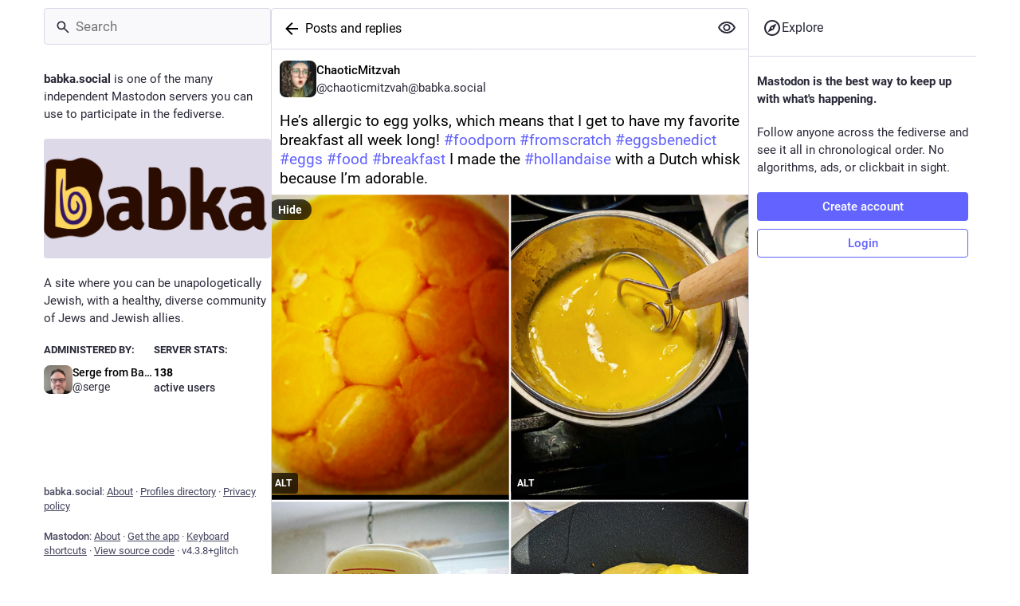

--- FILE ---
content_type: text/css; charset=utf-8
request_url: https://babka.social/custom.css
body_size: -293
content:
.user-role-1 {
  --user-role-accent: #000000;
}



--- FILE ---
content_type: application/javascript
request_url: https://babka.social/packs/js/flavours/glitch/async/status-117edd85e04183d6ff6e.chunk.js
body_size: 8055
content:
(window.webpackJsonp=window.webpackJsonp||[]).push([[540],{1858:function(t,e,a){"use strict";a.d(e,"a",(function(){return q}));var s=a(0),i=(a(31),a(29),a(1)),n=a(20),o=a(8),d=a(9),l=a.n(d),c=a(34),r=a(1284),h=a(1494),u=a(2),p=a(50),g=a(14),b=a(49),m=a(1818),O=a(235),j=a(415),v=a(511),f=a(1504);var _=Object(g.connect)(((t,e)=>{let{statusId:a}=e;return{openDropdownId:t.dropdownMenu.openId,openedViaKeyboard:t.dropdownMenu.keyboard,items:t.getIn(["history",a,"items"]),loading:t.getIn(["history",a,"loading"])}}),((t,e)=>{let{statusId:a}=e;return{onOpen(e,s,i){t(Object(v.d)(a)),t(Object(j.b)({id:e,keyboard:i}))},onClose(e){t(Object(j.a)({id:e}))}}}))(f.a);class k extends i.PureComponent{constructor(){super(...arguments),Object(u.a)(this,"handleItemClick",((t,e)=>{const{onItemClick:a}=this.props;a(e)})),Object(u.a)(this,"renderHeader",(t=>Object(s.a)(n.a,{id:"status.edited_x_times",defaultMessage:"Edited {count, plural, one {# time} other {# times}}",values:{count:t.size-1}}))),Object(u.a)(this,"renderItem",((t,e,a)=>{let{onClick:i,onKeyPress:o}=a;const d=Object(s.a)(O.a,{timestamp:t.get("created_at"),short:!1}),l=Object(s.a)(m.a,{accountId:t.get("account")}),c=t.get("original")?Object(s.a)(n.a,{id:"status.history.created",defaultMessage:"{name} created {date}",values:{name:l,date:d}}):Object(s.a)(n.a,{id:"status.history.edited",defaultMessage:"{name} edited {date}",values:{name:l,date:d}});return Object(s.a)("li",{className:"dropdown-menu__item edited-timestamp__history__item"},t.get("created_at"),Object(s.a)("button",{"data-index":e,onClick:i,onKeyPress:o},void 0,c))}))}render(){const{timestamp:t,intl:e,statusId:a}=this.props;return Object(s.a)(_,{statusId:a,renderItem:this.renderItem,scrollable:!0,renderHeader:this.renderHeader,onItemClick:this.handleItemClick},void 0,Object(s.a)("button",{className:"dropdown-menu__text-button"},void 0,Object(s.a)(n.a,{id:"status.edited",defaultMessage:"Edited {date}",values:{date:Object(s.a)("span",{className:"animated-number"},void 0,e.formatDate(t,{month:"short",day:"2-digit",hour:"2-digit",minute:"2-digit"}))}})))}}var I=Object(g.connect)(null,((t,e)=>{let{statusId:a}=e;return{onItemClick(e){t(Object(b.b)({modalType:"COMPARE_HISTORY",modalProps:{index:e,statusId:a}}))}}}))(Object(p.c)(k));let M=function(t){return t.Warning="warning",t.Filter="filter",t}({});const C=t=>{let{children:e,variant:a,expanded:i,onClick:o}=t;return Object(s.a)("label",{className:a===M.Warning?"content-warning":"content-warning content-warning--filter"},void 0,e,Object(s.a)("button",{className:"link-button",onClick:o},void 0,i?Object(s.a)(n.a,{id:"content_warning.hide",defaultMessage:"Hide post"}):a===M.Warning?Object(s.a)(n.a,{id:"content_warning.show_more",defaultMessage:"Show more"}):Object(s.a)(n.a,{id:"content_warning.show",defaultMessage:"Show anyway"})))},y=t=>{let{title:e,expanded:a,onClick:i}=t;return Object(s.a)(C,{expanded:a,onClick:i,variant:M.Filter},void 0,Object(s.a)("p",{},void 0,Object(s.a)(n.a,{id:"filter_warning.matches_filter",defaultMessage:"Matches filter “<span>{title}</span>”",values:{title:e,span:t=>Object(s.a)("span",{className:"filter-name"},void 0,t)}})))};var w=a(1506),x=a(1119),T=a(169),R=a(1507),E=a(151),H=a(1495),N=a(1513),S=a(37),P=a(175),D=a(221),B=a(1614),F=a(1099),V=a(504),A=a(1602),U=a(202),z=a(1497),$=a(6);const q=t=>{var e;let{status:a,onOpenMedia:d,onOpenVideo:u,onTranslate:p,measureHeight:g,onHeightChange:b,domain:m,showMedia:O,withLogo:j,pictureInPicture:v,onToggleMediaVisibility:f,onToggleHidden:_,expanded:k}=t;const M=null!==(e=null==a?void 0:a.get("reblog"))&&void 0!==e?e:a,[C,q]=Object(i.useState)(0),[L,K]=Object(i.useState)(!1),W=Object(i.useRef)(),Z=Object(E.c)(),J=Object(S.d)((t=>t.local_settings.get("rewrite_mentions",!1))),G=Object(S.d)((t=>t.local_settings.get("tag_misleading_links",!1))),Y=Object(S.d)((t=>t.local_settings.getIn(["content_warnings","media_outside"],!1))),Q=Object(S.d)((t=>t.local_settings.getIn(["media","letterbox"],!1))),X=Object(S.d)((t=>t.local_settings.getIn(["media","fullwidth"],!1))),tt=Object(i.useCallback)((t=>{const e=a.getIn(["translation","language"])||a.get("language");u&&u(a.getIn(["media_attachments",0]),e,t)}),[u,a]),et=Object(i.useCallback)((()=>{K(!L)}),[L,K]),at=Object(i.useCallback)((t=>{g&&W.current&&(Object(A.a)((()=>{W.current&&q(Math.ceil(W.current.scrollHeight)+1)})),b&&t&&b())}),[b,g,q]),st=Object(i.useCallback)((t=>{W.current=t,at()}),[at]),it=Object(i.useCallback)((()=>{at()}),[at]),nt=Object(i.useCallback)((()=>{p&&p(a)}),[p,a]),ot=Object(i.useCallback)(((t,e)=>{0!==t.button||t.ctrlKey||t.altKey||t.metaKey||(t.preventDefault(),Z.push(e)),t.stopPropagation()}),[Z]);if(!M)return null;let dt,lt;const ct=[],rt=[],ht=[];let ut=ct,pt=rt;Y&&(ut=ht,pt=[]);const gt={boxSizing:"border-box"};g&&(gt.height=C);const bt=a.getIn(["translation","language"])||a.get("language");if(v.get("inUse"))ut.push(Object(s.a)(R.a,{})),pt.push("video-camera");else if(a.get("media_attachments").size>0){if(a.get("media_attachments").some((t=>"unknown"===t.get("type"))))ut.push(Object(s.a)(h.a,{media:a.get("media_attachments")}));else if(["image","gifv","unknown"].includes(a.getIn(["media_attachments",0,"type"]))||a.get("media_attachments").size>1)ut.push(Object(s.a)(B.default,{standalone:!0,sensitive:a.get("sensitive"),media:a.get("media_attachments"),lang:bt,height:300,letterbox:Q,fullwidth:X,hidden:!k,onOpenMedia:d,visible:O,onToggleVisibility:f})),pt.push("picture-o");else if("audio"===a.getIn(["media_attachments",0,"type"])){const t=a.getIn(["media_attachments",0]),e=t.getIn(["translation","description"])||t.get("description");ut.push(Object(s.a)(V.default,{src:t.get("url"),alt:e,lang:bt,duration:t.getIn(["meta","original","duration"],0),poster:t.get("preview_url")||a.getIn(["account","avatar_static"]),backgroundColor:t.getIn(["meta","colors","background"]),foregroundColor:t.getIn(["meta","colors","foreground"]),accentColor:t.getIn(["meta","colors","accent"]),sensitive:a.get("sensitive"),visible:O,blurhash:t.get("blurhash"),height:150,onToggleVisibility:f})),pt.push("music")}else if("video"===a.getIn(["media_attachments",0,"type"])){const t=a.getIn(["media_attachments",0]),e=t.getIn(["translation","description"])||t.get("description");ut.push(Object(s.a)(U.default,{preview:t.get("preview_url"),frameRate:t.getIn(["meta","original","frame_rate"]),aspectRatio:`${t.getIn(["meta","original","width"])} / ${t.getIn(["meta","original","height"])}`,blurhash:t.get("blurhash"),src:t.get("url"),alt:e,lang:bt,inline:!0,width:300,height:150,onOpenVideo:tt,sensitive:a.get("sensitive"),visible:O,onToggleVisibility:f,letterbox:Q,fullwidth:X,preventPlayback:!k})),pt.push("video-camera")}}else a.get("card")&&(ut.push(Object(s.a)(z.a,{sensitive:a.get("sensitive"),onOpenMedia:d,card:a.get("card")})),pt.push("link"));a.get("poll")&&(ct.push(Object(s.a)(N.a,{pollId:a.get("poll"),lang:a.get("language")})),rt.push("tasks")),a.get("application")&&(dt=Object($.jsxs)($.Fragment,{children:["·",Object(s.a)("a",{className:"detailed-status__application",href:a.getIn(["application","website"]),target:"_blank",rel:"noopener noreferrer"},void 0,a.getIn(["application","name"]))]}));const mt=Object($.jsxs)($.Fragment,{children:["·",Object(s.a)(H.a,{visibility:a.get("visibility")})]});lt=["private","direct"].includes(a.get("visibility"))?"":Object(s.a)(c.a,{to:`/@${a.getIn(["account","acct"])}/${a.get("id")}/reblogs`,className:"detailed-status__link"},void 0,Object(s.a)("span",{className:"detailed-status__reblogs"},void 0,Object(s.a)(r.a,{value:a.get("reblogs_count")})),Object(s.a)(n.a,{id:"status.reblogs",defaultMessage:"{count, plural, one {boost} other {boosts}}",values:{count:a.get("reblogs_count")}}));const Ot=Object(s.a)(c.a,{to:`/@${a.getIn(["account","acct"])}/${a.get("id")}/favourites`,className:"detailed-status__link"},void 0,Object(s.a)("span",{className:"detailed-status__favorites"},void 0,Object(s.a)(r.a,{value:a.get("favourites_count")})),Object(s.a)(n.a,{id:"status.favourites",defaultMessage:"{count, plural, one {favorite} other {favorites}}",values:{count:a.get("favourites_count")}})),{statusContentProps:jt,hashtagBar:vt}=Object(w.a)(a);ct.push(vt);const ft=a.get("matched_filters");return Object(s.a)("div",{style:gt},void 0,Object($.jsxs)("div",{ref:st,className:l()("detailed-status",`detailed-status-${a.get("visibility")}`),"data-status-by":a.getIn(["account","acct"]),children:[Object(s.a)(T.a,{to:`/@${a.getIn(["account","acct"])}`,href:a.getIn(["account","url"]),"data-hover-card-account":a.getIn(["account","id"]),className:"detailed-status__display-name"},void 0,Object(s.a)("div",{className:"detailed-status__display-avatar"},void 0,Object(s.a)(P.a,{account:a.get("account"),size:46})),Object(s.a)(D.a,{account:a.get("account"),localDomain:m}),j&&Object($.jsxs)($.Fragment,{children:[Object(s.a)("div",{className:"spacer"}),Object(s.a)(x.a,{})]})),ft&&Object(s.a)(y,{title:ft.join(", "),expanded:L,onClick:et}),(!ft||L)&&Object($.jsx)(F.a,{status:a,media:ct,extraMedia:ht,mediaIcons:rt,expanded:k,collapsed:!1,onExpandedToggle:_,onTranslate:nt,onUpdate:it,tagLinks:G,rewriteMentions:J,parseClick:ot,disabled:!0,...jt}),Object(s.a)("div",{className:"detailed-status__meta"},void 0,Object(s.a)("div",{className:"detailed-status__meta__line"},void 0,Object(s.a)("a",{className:"detailed-status__datetime",href:a.get("url"),target:"_blank",rel:"noopener noreferrer"},void 0,Object(s.a)(o.a,{value:new Date(a.get("created_at")),year:"numeric",month:"short",day:"2-digit",hour:"2-digit",minute:"2-digit"})),mt,dt),a.get("edited_at")&&Object(s.a)("div",{className:"detailed-status__meta__line"},void 0,Object(s.a)(I,{statusId:a.get("id"),timestamp:a.get("edited_at")})),Object(s.a)("div",{className:"detailed-status__meta__line"},void 0,lt,lt&&Object($.jsx)($.Fragment,{children:"·"}),Ot))]}))}},1985:function(t,e,a){"use strict";a.r(e);var s,i=a(0),n=a(2),o=(a(31),a(29),a(100),a(5)),d=a.n(o),l=a(8),c=a(20),r=a(50),h=a(9),u=a.n(h),p=a(239),g=a(39),b=a(81),m=a(4),O=a(35),j=a.n(O),v=a(41),f=a(14),_=a(170),k=a(1);function I(){return I=Object.assign?Object.assign.bind():function(t){for(var e=1;e<arguments.length;e++){var a=arguments[e];for(var s in a)({}).hasOwnProperty.call(a,s)&&(t[s]=a[s])}return t},I.apply(null,arguments)}var M=function(t){let{title:e,titleId:a,...i}=t;return k.createElement("svg",I({xmlns:"http://www.w3.org/2000/svg",height:"24px",viewBox:"0 -960 960 960",width:"24px",fill:"#5f6368","aria-labelledby":a},i),e?k.createElement("title",{id:a},e):null,s||(s=k.createElement("path",{d:"M240-400h320v-80H240v80Zm0-120h480v-80H240v80Zm0-120h480v-80H240v80ZM80-80v-720q0-33 23.5-56.5T160-880h640q33 0 56.5 23.5T880-800v480q0 33-23.5 56.5T800-240H240L80-80Zm126-240h594v-480H160v525l46-45Zm-46 0v-480 480Z"})))},C=a(1660),y=a(301),w=a(25),x=a(513),T=a(2065),R=a(1852),E=a(1379),H=a(129),N=a(1127),S=a(292),P=a(324),D=a(18),B=a(71),F=a(49),V=a(288),A=a(1695),U=a(95),z=a(1340),$=a(1793),q=a(1142),L=a(13),K=a(216),W=a(2047),Z=a(363),J=a(1659),G=a(1323),Y=a(227),Q=a(167),X=a(286),tt=a(382),et=a(358),at=a(267),st=a(1324),it=a(1087),nt=a(432),ot=a(1325),dt=a(207),lt=a(280),ct=a(62),rt=a(1089);const ht=Object(l.d)({delete:{id:"status.delete",defaultMessage:"Delete"},redraft:{id:"status.redraft",defaultMessage:"Delete & re-draft"},edit:{id:"status.edit",defaultMessage:"Edit"},direct:{id:"status.direct",defaultMessage:"Privately mention @{name}"},mention:{id:"status.mention",defaultMessage:"Mention @{name}"},reply:{id:"status.reply",defaultMessage:"Reply"},reblog:{id:"status.reblog",defaultMessage:"Boost"},reblog_private:{id:"status.reblog_private",defaultMessage:"Boost with original visibility"},cancel_reblog_private:{id:"status.cancel_reblog_private",defaultMessage:"Unboost"},cannot_reblog:{id:"status.cannot_reblog",defaultMessage:"This post cannot be boosted"},favourite:{id:"status.favourite",defaultMessage:"Favorite"},bookmark:{id:"status.bookmark",defaultMessage:"Bookmark"},more:{id:"status.more",defaultMessage:"More"},mute:{id:"status.mute",defaultMessage:"Mute @{name}"},muteConversation:{id:"status.mute_conversation",defaultMessage:"Mute conversation"},unmuteConversation:{id:"status.unmute_conversation",defaultMessage:"Unmute conversation"},block:{id:"status.block",defaultMessage:"Block @{name}"},report:{id:"status.report",defaultMessage:"Report @{name}"},share:{id:"status.share",defaultMessage:"Share"},pin:{id:"status.pin",defaultMessage:"Pin on profile"},unpin:{id:"status.unpin",defaultMessage:"Unpin from profile"},embed:{id:"status.embed",defaultMessage:"Get embed code"},admin_account:{id:"status.admin_account",defaultMessage:"Open moderation interface for @{name}"},admin_status:{id:"status.admin_status",defaultMessage:"Open this post in the moderation interface"},admin_domain:{id:"status.admin_domain",defaultMessage:"Open moderation interface for {domain}"},copy:{id:"status.copy",defaultMessage:"Copy link to post"},openOriginalPage:{id:"account.open_original_page",defaultMessage:"Open original page"}});class ut extends k.PureComponent{constructor(){super(...arguments),Object(n.a)(this,"handleReplyClick",(()=>{this.props.onReply(this.props.status)})),Object(n.a)(this,"handleReblogClick",(t=>{this.props.onReblog(this.props.status,t)})),Object(n.a)(this,"handleFavouriteClick",(t=>{this.props.onFavourite(this.props.status,t)})),Object(n.a)(this,"handleBookmarkClick",(t=>{this.props.onBookmark(this.props.status,t)})),Object(n.a)(this,"handleDeleteClick",(()=>{this.props.onDelete(this.props.status)})),Object(n.a)(this,"handleRedraftClick",(()=>{this.props.onDelete(this.props.status,!0)})),Object(n.a)(this,"handleEditClick",(()=>{this.props.onEdit(this.props.status)})),Object(n.a)(this,"handleDirectClick",(()=>{this.props.onDirect(this.props.status.get("account"))})),Object(n.a)(this,"handleMentionClick",(()=>{this.props.onMention(this.props.status.get("account"))})),Object(n.a)(this,"handleMuteClick",(()=>{this.props.onMute(this.props.status.get("account"))})),Object(n.a)(this,"handleBlockClick",(()=>{this.props.onBlock(this.props.status)})),Object(n.a)(this,"handleConversationMuteClick",(()=>{this.props.onMuteConversation(this.props.status)})),Object(n.a)(this,"handleReport",(()=>{this.props.onReport(this.props.status)})),Object(n.a)(this,"handlePinClick",(()=>{this.props.onPin(this.props.status)})),Object(n.a)(this,"handleShare",(()=>{navigator.share({url:this.props.status.get("url")})})),Object(n.a)(this,"handleEmbed",(()=>{this.props.onEmbed(this.props.status)})),Object(n.a)(this,"handleCopy",(()=>{const t=this.props.status.get("url");navigator.clipboard.writeText(t)}))}render(){const{status:t,intl:e}=this.props,{signedIn:a,permissions:s}=this.props.identity,n=["public","unlisted"].includes(t.get("visibility")),o=["public","unlisted","private"].includes(t.get("visibility")),d=t.get("muted"),l=t.getIn(["account","id"])===L.t,c=t.getIn(["account","username"])!==t.getIn(["account","acct"]);let r,h,p=[];if(n&&c&&p.push({text:e.formatMessage(ht.openOriginalPage),href:t.get("url")}),p.push({text:e.formatMessage(ht.copy),action:this.handleCopy}),n&&"share"in navigator&&p.push({text:e.formatMessage(ht.share),action:this.handleShare}),!n||!a&&c||p.push({text:e.formatMessage(ht.embed),action:this.handleEmbed}),a)if(p.push(null),l)o&&(p.push({text:e.formatMessage(t.get("pinned")?ht.unpin:ht.pin),action:this.handlePinClick}),p.push(null)),p.push({text:e.formatMessage(d?ht.unmuteConversation:ht.muteConversation),action:this.handleConversationMuteClick}),p.push(null),p.push({text:e.formatMessage(ht.edit),action:this.handleEditClick}),p.push({text:e.formatMessage(ht.delete),action:this.handleDeleteClick,dangerous:!0}),p.push({text:e.formatMessage(ht.redraft),action:this.handleRedraftClick,dangerous:!0});else if(p.push({text:e.formatMessage(ht.mention,{name:t.getIn(["account","username"])}),action:this.handleMentionClick}),p.push({text:e.formatMessage(ht.direct,{name:t.getIn(["account","username"])}),action:this.handleDirectClick}),p.push(null),p.push({text:e.formatMessage(ht.mute,{name:t.getIn(["account","username"])}),action:this.handleMuteClick,dangerous:!0}),p.push({text:e.formatMessage(ht.block,{name:t.getIn(["account","username"])}),action:this.handleBlockClick,dangerous:!0}),p.push({text:e.formatMessage(ht.report,{name:t.getIn(["account","username"])}),action:this.handleReport,dangerous:!0}),((s&dt.d)===dt.d&&(lt.a||lt.e)||c&&(s&dt.b)===dt.b)&&(p.push(null),(s&dt.d)===dt.d&&(void 0!==lt.a&&p.push({text:e.formatMessage(ht.admin_account,{name:t.getIn(["account","username"])}),href:Object(lt.a)(t.getIn(["account","id"]))}),void 0!==lt.e&&p.push({text:e.formatMessage(ht.admin_status),href:Object(lt.e)(t.getIn(["account","id"]),t.get("id"))})),c&&(s&dt.b)===dt.b)){const a=t.getIn(["account","acct"]).split("@")[1];p.push({text:e.formatMessage(ht.admin_domain,{domain:a}),href:`/admin/instances/${a}`})}null===t.get("in_reply_to_id",null)?(r="reply",h=X.a):(r="reply-all",h=tt.a);const g=t.getIn(["account","id"])===L.t&&"private"===t.get("visibility");let b,m;return t.get("reblogged")?(b=e.formatMessage(ht.cancel_reblog_private),m=n?st.a:ot.a):n?(b=e.formatMessage(ht.reblog),m=Q.a):g?(b=e.formatMessage(ht.reblog_private),m=nt.a):(b=e.formatMessage(ht.cannot_reblog),m=it.a),Object(i.a)("div",{className:"detailed-status__action-bar"},void 0,Object(i.a)("div",{className:"detailed-status__button"},void 0,Object(i.a)(ct.a,{title:e.formatMessage(ht.reply),icon:r,iconComponent:h,onClick:this.handleReplyClick})),Object(i.a)("div",{className:"detailed-status__button"},void 0,Object(i.a)(ct.a,{className:u()({reblogPrivate:g}),disabled:!n&&!g,active:t.get("reblogged"),title:b,icon:"retweet",iconComponent:m,onClick:this.handleReblogClick})),Object(i.a)("div",{className:"detailed-status__button"},void 0,Object(i.a)(ct.a,{className:"star-icon",animate:!0,active:t.get("favourited"),title:e.formatMessage(ht.favourite),icon:"star",iconComponent:t.get("favourited")?et.a:at.a,onClick:this.handleFavouriteClick})),Object(i.a)("div",{className:"detailed-status__button"},void 0,Object(i.a)(ct.a,{className:"bookmark-icon",disabled:!a,active:t.get("bookmarked"),title:e.formatMessage(ht.bookmark),icon:"bookmark",iconComponent:t.get("bookmarked")?J.a:G.a,onClick:this.handleBookmarkClick})),Object(i.a)("div",{className:"detailed-status__action-bar-dropdown"},void 0,Object(i.a)(rt.a,{size:18,icon:"ellipsis-h",iconComponent:Y.a,items:p,direction:"left",title:e.formatMessage(ht.more)})))}}var pt=Object(H.e)(Object(r.c)(ut)),gt=a(1858),bt=a(6);const mt=Object(l.d)({revealAll:{id:"status.show_more_all",defaultMessage:"Show more for all"},hideAll:{id:"status.show_less_all",defaultMessage:"Show less for all"},statusTitleWithAttachments:{id:"status.title.with_attachments",defaultMessage:"{user} posted {attachmentCount, plural, one {an attachment} other {# attachments}}"},detailedStatus:{id:"status.detailed_status",defaultMessage:"Detailed conversation view"},tootHeading:{id:"account.posts_with_replies",defaultMessage:"Posts and replies"}}),Ot=(t,e)=>{const a=e.getIn(["account","display_name"]),s=e.getIn(["account","username"]),i=0===a.trim().length?s:a,n=e.get("search_index"),o=e.get("media_attachments").size;return n?`${i}: "${((t,e)=>{const a=Array.from(t);return a.length>e?a.slice(0,e).join("")+"…":t})(n,30)}"`:t.formatMessage(mt.statusTitleWithAttachments,{user:i,attachmentCount:o})};class jt extends v.a{constructor(){var t;super(...arguments),t=this,Object(n.a)(this,"state",{fullscreen:!1,isExpanded:void 0,threadExpanded:void 0,statusId:void 0,loadedStatusId:void 0,showMedia:void 0,revealBehindCW:void 0}),Object(n.a)(this,"handleToggleHidden",(()=>{const{status:t}=this.props;this.props.settings.getIn(["content_warnings","shared_state"])?t.get("hidden")?this.props.dispatch(Object(U.r)(t.get("id"))):this.props.dispatch(Object(U.o)(t.get("id"))):this.props.status.get("spoiler_text")&&this.setExpansion(!this.state.isExpanded)})),Object(n.a)(this,"handleToggleMediaVisibility",(()=>{this.setState({showMedia:!this.state.showMedia})})),Object(n.a)(this,"handleFavouriteClick",((t,e)=>{const{dispatch:a}=this.props,{signedIn:s}=this.props.identity;a(s?Object(B.G)(t.get("id"),e&&e.shiftKey):Object(F.b)({modalType:"INTERACTION",modalProps:{type:"favourite",accountId:t.getIn(["account","id"]),url:t.get("uri")}}))})),Object(n.a)(this,"handlePin",(t=>{t.get("pinned")?this.props.dispatch(Object(B.J)(t)):this.props.dispatch(Object(B.F)(t))})),Object(n.a)(this,"handleReplyClick",(t=>{const{askReplyConfirmation:e,dispatch:a}=this.props,{signedIn:s}=this.props.identity;a(s?e?Object(F.b)({modalType:"CONFIRM_REPLY",modalProps:{status:t}}):Object(D.Cb)(t):Object(F.b)({modalType:"INTERACTION",modalProps:{type:"reply",accountId:t.getIn(["account","id"]),url:t.get("uri")}}))})),Object(n.a)(this,"handleReblogClick",((t,e)=>{const{dispatch:a}=this.props,{signedIn:s}=this.props.identity;a(s?Object(B.H)(t.get("id"),e&&e.shiftKey):Object(F.b)({modalType:"INTERACTION",modalProps:{type:"reblog",accountId:t.getIn(["account","id"]),url:t.get("uri")}}))})),Object(n.a)(this,"handleBookmarkClick",(t=>{t.get("bookmarked")?this.props.dispatch(Object(B.I)(t)):this.props.dispatch(Object(B.A)(t))})),Object(n.a)(this,"handleDeleteClick",(function(e){let a=arguments.length>1&&void 0!==arguments[1]&&arguments[1];const{dispatch:s}=t.props;L.f?s(Object(F.b)({modalType:"CONFIRM_DELETE_STATUS",modalProps:{statusId:e.get("id"),withRedraft:a}})):s(Object(U.l)(e.get("id"),a))})),Object(n.a)(this,"handleEditClick",(t=>{const{dispatch:e,askReplyConfirmation:a}=this.props;e(a?Object(F.b)({modalType:"CONFIRM_EDIT_STATUS",modalProps:{statusId:t.get("id")}}):Object(U.m)(t.get("id")))})),Object(n.a)(this,"handleDirectClick",(t=>{this.props.dispatch(Object(D.ob)(t))})),Object(n.a)(this,"handleMentionClick",(t=>{this.props.dispatch(Object(D.wb)(t))})),Object(n.a)(this,"handleOpenMedia",((t,e,a)=>{this.props.dispatch(Object(F.b)({modalType:"MEDIA",modalProps:{statusId:this.props.status.get("id"),media:t,index:e,lang:a}}))})),Object(n.a)(this,"handleOpenVideo",((t,e,a)=>{this.props.dispatch(Object(F.b)({modalType:"VIDEO",modalProps:{statusId:this.props.status.get("id"),media:t,lang:e,options:a}}))})),Object(n.a)(this,"handleHotkeyOpenMedia",(t=>{const{status:e}=this.props;t.preventDefault(),e.get("media_attachments").size>0&&("video"===e.getIn(["media_attachments",0,"type"])?this.handleOpenVideo(e.getIn(["media_attachments",0]),{startTime:0}):this.handleOpenMedia(e.get("media_attachments"),0))})),Object(n.a)(this,"handleMuteClick",(t=>{this.props.dispatch(Object(V.i)(t))})),Object(n.a)(this,"handleConversationMuteClick",(t=>{t.get("muted")?this.props.dispatch(Object(U.v)(t.get("id"))):this.props.dispatch(Object(U.p)(t.get("id")))})),Object(n.a)(this,"handleToggleAll",(()=>{const{status:t,ancestorsIds:e,descendantsIds:a,settings:s}=this.props,i=[t.get("id")].concat(e.toJS(),a.toJS());let{isExpanded:n}=this.state;s.getIn(["content_warnings","shared_state"])&&(n=!t.get("hidden")),n?this.props.dispatch(Object(U.o)(i)):this.props.dispatch(Object(U.r)(i)),this.setState({isExpanded:!n,threadExpanded:!n})})),Object(n.a)(this,"handleTranslate",(t=>{const{dispatch:e}=this.props;t.get("translation")?e(Object(U.u)(t.get("id"),t.get("poll"))):e(Object(U.t)(t.get("id")))})),Object(n.a)(this,"handleBlockClick",(t=>{const{dispatch:e}=this.props,a=t.get("account");e(Object(P.i)(a))})),Object(n.a)(this,"handleReport",(t=>{this.props.dispatch(Object(A.a)(t.get("account"),t))})),Object(n.a)(this,"handleEmbed",(t=>{this.props.dispatch(Object(F.b)({modalType:"EMBED",modalProps:{id:t.get("id")}}))})),Object(n.a)(this,"handleHotkeyToggleSensitive",(()=>{this.handleToggleMediaVisibility()})),Object(n.a)(this,"handleHotkeyMoveUp",(()=>{this.handleMoveUp(this.props.status.get("id"))})),Object(n.a)(this,"handleHotkeyMoveDown",(()=>{this.handleMoveDown(this.props.status.get("id"))})),Object(n.a)(this,"handleHotkeyReply",(t=>{t.preventDefault(),this.handleReplyClick(this.props.status)})),Object(n.a)(this,"handleHotkeyFavourite",(()=>{this.handleFavouriteClick(this.props.status)})),Object(n.a)(this,"handleHotkeyBoost",(()=>{this.handleReblogClick(this.props.status)})),Object(n.a)(this,"handleHotkeyBookmark",(()=>{this.handleBookmarkClick(this.props.status)})),Object(n.a)(this,"handleHotkeyMention",(t=>{t.preventDefault(),this.handleMentionClick(this.props.status)})),Object(n.a)(this,"handleHotkeyOpenProfile",(()=>{this.props.history.push(`/@${this.props.status.getIn(["account","acct"])}`)})),Object(n.a)(this,"handleMoveUp",(t=>{const{status:e,ancestorsIds:a,descendantsIds:s}=this.props;if(t===e.get("id"))this._selectChild(a.size-1,!0);else{let e=a.indexOf(t);-1===e?(e=s.indexOf(t),this._selectChild(a.size+e,!0)):this._selectChild(e-1,!0)}})),Object(n.a)(this,"handleMoveDown",(t=>{const{status:e,ancestorsIds:a,descendantsIds:s}=this.props;if(t===e.get("id"))this._selectChild(a.size+1,!1);else{let e=a.indexOf(t);-1===e?(e=s.indexOf(t),this._selectChild(a.size+e+2,!1)):this._selectChild(e+1,!1)}})),Object(n.a)(this,"handleHeaderClick",(()=>{this.column.scrollTop()})),Object(n.a)(this,"setExpansion",(t=>{this.setState({isExpanded:t})})),Object(n.a)(this,"setContainerRef",(t=>{this.node=t})),Object(n.a)(this,"setColumnRef",(t=>{this.column=t})),Object(n.a)(this,"setStatusRef",(t=>{this.statusNode=t})),Object(n.a)(this,"onFullScreenChange",(()=>{this.setState({fullscreen:Object(Z.d)()})})),Object(n.a)(this,"shouldUpdateScroll",((t,e)=>{var a,s;let{location:i}=e;return(null===(a=i.state)||void 0===a?void 0:a.mastodonModalKey)===(null==t||null===(s=t.location)||void 0===s||null===(s=s.state)||void 0===s?void 0:s.mastodonModalKey)&&(!!this.statusNode&&[0,this.statusNode.offsetTop])}))}componentDidMount(){Object(Z.a)(this.onFullScreenChange),this.props.dispatch(Object(U.n)(this.props.params.statusId)),this._scrollStatusIntoView()}static getDerivedStateFromProps(t,e){let a={},s=!1;t.params.statusId&&e.statusId!==t.params.statusId&&(t.dispatch(Object(U.n)(t.params.statusId)),a.threadExpanded=void 0,a.statusId=t.params.statusId,s=!0);const i=t.settings.getIn(["media","reveal_behind_cw"]);return i!==e.revealBehindCW&&(a.revealBehindCW=i,i&&(a.showMedia=Object($.b)(t.status,t.settings)),s=!0),t.status&&e.loadedStatusId!==t.status.get("id")&&(a.showMedia=Object($.b)(t.status,t.settings),a.loadedStatusId=t.status.get("id"),a.isExpanded=Object(N.b)(t.settings,t.status),s=!0),s?a:null}_selectChild(t,e){const a=this.node,s=a.querySelectorAll(".focusable")[t];s&&(e&&a.scrollTop>s.offsetTop?s.scrollIntoView(!0):!e&&a.scrollTop+a.clientHeight<s.offsetTop+s.offsetHeight&&s.scrollIntoView(!1),s.focus())}renderChildren(t,e){const{params:{statusId:a}}=this.props;return t.map(((s,n)=>Object(i.a)(q.a,{id:s,expanded:this.state.threadExpanded,onMoveUp:this.handleMoveUp,onMoveDown:this.handleMoveDown,contextType:"thread",previousId:n>0?t.get(n-1):void 0,nextId:t.get(n+1)||e&&a,rootId:a},s)))}_scrollStatusIntoView(){const{status:t,multiColumn:e}=this.props;t&&requestIdleCallback((()=>{var t;if(null===(t=this.statusNode)||void 0===t||t.scrollIntoView(!0),!e){var a;const t=null===(a=document.querySelector(".column-header__wrapper"))||void 0===a||null===(a=a.getBoundingClientRect())||void 0===a?void 0:a.bottom;if(t){(document.scrollingElement||document.body).scrollBy(0,-t)}}}))}componentDidUpdate(t){var e;const{status:a,ancestorsIds:s}=this.props;a&&(s.size>t.ancestorsIds.size||(null===(e=t.status)||void 0===e?void 0:e.get("id"))!==a.get("id"))&&this._scrollStatusIntoView()}componentWillUnmount(){Object(Z.b)(this.onFullScreenChange)}render(){let t,e,a;const{isLoading:s,status:n,settings:o,ancestorsIds:d,descendantsIds:l,intl:r,domain:h,multiColumn:g,pictureInPicture:b}=this.props,{fullscreen:m}=this.state;if(s)return Object(i.a)(W.a,{},void 0,Object(i.a)(x.a,{}));if(null===n)return Object(i.a)(E.a,{multiColumn:g,errorType:"routing"});const O=o.getIn(["content_warnings","shared_state"])?!n.get("hidden"):this.state.isExpanded;d&&d.size>0&&(t=Object(bt.jsx)(bt.Fragment,{children:this.renderChildren(d,!0)})),l&&l.size>0&&(e=Object(bt.jsx)(bt.Fragment,{children:this.renderChildren(l)}));const j=-1===n.getIn(["account","acct"],"").indexOf("@"),v=!n.getIn(["account","noindex"]);j||(a=Object(i.a)(T.a,{className:u()(!!e&&"timeline-hint--with-descendants"),url:n.get("url"),message:Object(i.a)(c.a,{id:"hints.threads.replies_may_be_missing",defaultMessage:"Replies from other servers may be missing."}),label:Object(i.a)(c.a,{id:"hints.threads.see_more",defaultMessage:"See more replies on {domain}",values:{domain:Object(i.a)("strong",{},void 0,n.getIn(["account","acct"]).split("@")[1])}})}));const f={moveUp:this.handleHotkeyMoveUp,moveDown:this.handleHotkeyMoveDown,reply:this.handleHotkeyReply,favourite:this.handleHotkeyFavourite,boost:this.handleHotkeyBoost,bookmark:this.handleHotkeyBookmark,mention:this.handleHotkeyMention,openProfile:this.handleHotkeyOpenProfile,toggleHidden:this.handleToggleHidden,toggleSensitive:this.handleHotkeyToggleSensitive,openMedia:this.handleHotkeyOpenMedia};return Object(bt.jsxs)(W.a,{bindToDocument:!g,ref:this.setColumnRef,label:r.formatMessage(mt.detailedStatus),children:[Object(i.a)(z.b,{icon:"comment",iconComponent:M,title:r.formatMessage(mt.tootHeading),onClick:this.handleHeaderClick,showBackButton:!0,multiColumn:g,extraButton:Object(i.a)("button",{type:"button",className:"column-header__button",title:r.formatMessage(O?mt.hideAll:mt.revealAll),"aria-label":r.formatMessage(O?mt.hideAll:mt.revealAll),onClick:this.handleToggleAll},void 0,Object(i.a)(w.a,{id:O?"eye":"eye-slash",icon:O?y.a:C.a}))}),Object(i.a)(R.a,{scrollKey:"thread",shouldUpdateScroll:this.shouldUpdateScroll},void 0,Object(bt.jsxs)("div",{className:u()("scrollable",{fullscreen:m}),ref:this.setContainerRef,children:[t,Object(i.a)(_.HotKeys,{handlers:f},void 0,Object(bt.jsxs)("div",{className:u()("focusable","detailed-status__wrapper",`detailed-status__wrapper-${n.get("visibility")}`),tabIndex:0,"aria-label":Object($.c)(r,n,!1,O),ref:this.setStatusRef,children:[Object(i.a)(gt.a,{status:n,settings:o,onOpenVideo:this.handleOpenVideo,onOpenMedia:this.handleOpenMedia,expanded:O,onToggleHidden:this.handleToggleHidden,onTranslate:this.handleTranslate,domain:h,showMedia:this.state.showMedia,onToggleMediaVisibility:this.handleToggleMediaVisibility,pictureInPicture:b},`details-${n.get("id")}`),Object(i.a)(pt,{status:n,onReply:this.handleReplyClick,onFavourite:this.handleFavouriteClick,onReblog:this.handleReblogClick,onBookmark:this.handleBookmarkClick,onDelete:this.handleDeleteClick,onEdit:this.handleEditClick,onDirect:this.handleDirectClick,onMention:this.handleMentionClick,onMute:this.handleMuteClick,onMuteConversation:this.handleConversationMuteClick,onBlock:this.handleBlockClick,onReport:this.handleReport,onPin:this.handlePin,onEmbed:this.handleEmbed},`action-bar-${n.get("id")}`)]})),e,a]})),Object(i.a)(p.a,{},void 0,Object(i.a)("title",{},void 0,Ot(r,n)),Object(i.a)("meta",{name:"robots",content:j&&v?"all":"noindex"}),Object(i.a)("link",{rel:"canonical",href:n.get("url")}))]})}}Object(n.a)(jt,"propTypes",{identity:H.c,params:d.a.object.isRequired,dispatch:d.a.func.isRequired,status:j.a.map,isLoading:d.a.bool,settings:j.a.map.isRequired,ancestorsIds:j.a.list.isRequired,descendantsIds:j.a.list.isRequired,intl:d.a.object.isRequired,askReplyConfirmation:d.a.bool,multiColumn:d.a.bool,domain:d.a.string.isRequired,pictureInPicture:j.a.contains({inUse:d.a.bool,available:d.a.bool}),...S.b});e.default=Object(g.k)(Object(r.c)(Object(f.connect)((()=>{const t=Object(K.i)(),e=Object(K.g)(),a=Object(b.a)([(t,e)=>{let{id:a}=e;return a},t=>t.getIn(["contexts","inReplyTos"])],((t,e)=>{let a=m.default.List();return a=a.withMutations((a=>{let s=t;for(;s&&!a.includes(s);)a.unshift(s),s=e.get(s)})),a})),s=Object(b.a)([(t,e)=>{let{id:a}=e;return a},t=>t.getIn(["contexts","replies"]),t=>t.get("statuses")],((t,e,a)=>{let s=[];const i=[t];for(;i.length>0;){let a=i.pop();const n=e.get(a);t!==a&&s.push(a),n&&n.reverse().forEach((e=>{i.includes(e)||s.includes(e)||t===e||i.push(e)}))}let n=s.findIndex((t=>a.get(t).get("in_reply_to_account_id")!==a.get(t).get("account")));return-1!==n&&s.forEach(((t,e)=>{e>n&&a.get(t).get("in_reply_to_account_id")===a.get(t).get("account")&&(s.splice(e,1),s.splice(n,0,t),n+=1)})),m.default.List(s)}));return(i,n)=>{const o=t(i,{id:n.params.statusId,contextType:"detailed"});let d=m.default.List(),l=m.default.List();return o&&(d=a(i,{id:o.get("in_reply_to_id")}),l=s(i,{id:o.get("id")})),{isLoading:i.getIn(["statuses",n.params.statusId,"isLoading"]),status:o,ancestorsIds:d,descendantsIds:l,settings:i.get("local_settings"),askReplyConfirmation:i.getIn(["local_settings","confirm_before_clearing_draft"])&&0!==i.getIn(["compose","text"]).trim().length,domain:i.getIn(["meta","domain"]),pictureInPicture:e(i,{id:n.params.statusId})}}}))(Object(H.e)(jt))))}}]);
//# sourceMappingURL=status-117edd85e04183d6ff6e.chunk.js.map